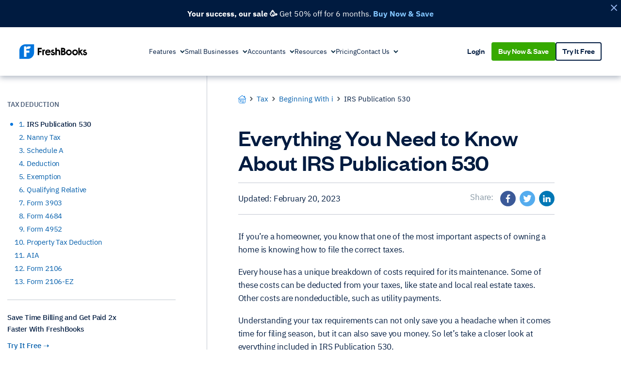

--- FILE ---
content_type: image/svg+xml
request_url: https://www.freshbooks.com/wp-content/themes/freshpress/dist/images/header/nav-close.svg
body_size: -289
content:
<svg width="14" height="14" viewBox="0 0 14 14" fill="none" xmlns="http://www.w3.org/2000/svg">
<path d="M1 1L13 12.9936" stroke="#405470" stroke-width="1.8" stroke-linecap="round" stroke-linejoin="round"/>
<path d="M13 1L1 12.9936" stroke="#405470" stroke-width="1.8" stroke-linecap="round" stroke-linejoin="round"/>
</svg>


--- FILE ---
content_type: image/svg+xml
request_url: https://www.freshbooks.com/wp-content/uploads/product-tour-logo.svg
body_size: 146
content:
<?xml version="1.0" encoding="UTF-8"?> <svg xmlns="http://www.w3.org/2000/svg" xmlns:xlink="http://www.w3.org/1999/xlink" width="628px" height="629px" viewBox="0 0 628 629" version="1.1"><title>Group 26</title><g id="product-tour" stroke="none" stroke-width="1" fill="none" fill-rule="evenodd" fill-opacity="0.5"><g id="Group-3" fill="#003A73"><path d="M627.24674,0.274419169 L627.24674,316.551264 C627.24674,546.170275 523.53971,628.4947 327.055733,628.4947 L327.055733,628.4947 L-0.00206033636,628.4947 L-0.00206033636,327.033983 C-0.00206033636,97.4149715 103.715272,0.274419169 300.199249,0.274419169 L300.199249,0.274419169 L627.24674,0.274419169 Z M299.404595,91 L197,91 L197,541 L300.043915,541 L300.043915,361.760441 L425,361.760441 L425,274.680619 L299.404595,274.680619 L299.404595,91 Z M479,91 L386.249742,91 C338.623726,91 300,129.334402 300,176.62639 L300,199 L392.750258,199 C440.376274,199 479,160.665598 479,113.37361 L479,91 Z" id="Combined-Shape"></path></g></g></svg> 

--- FILE ---
content_type: image/svg+xml
request_url: https://www.freshbooks.com/wp-content/themes/freshpress/dist/images/icons/icon-freshbooks-mobile-app.76518ee5.svg
body_size: 62
content:
<?xml version="1.0" encoding="UTF-8"?>
<svg width="122px" height="119px" viewBox="0 0 122 119" version="1.1" xmlns="http://www.w3.org/2000/svg" xmlns:xlink="http://www.w3.org/1999/xlink">
    <title>120x120-app-icon</title>
    <g id="Page-1" stroke="none" stroke-width="1" fill="none" fill-rule="evenodd">
        <g id="120x120-app-icon">
            <rect id="Rectangle" fill="#0075DD" x="0" y="0" width="122" height="119" rx="20"></rect>
            <path d="M78.9598635,36.7778636 C78.9598635,42.274317 74.5040137,46.7240677 69.0135895,46.7240677 L58.3336072,46.7240677 L58.3336072,55.2594986 L72.7397762,55.2594986 L72.7397762,65.2517171 L58.4049049,65.2517171 L58.4049049,85.8211953 L46.5927565,85.8211953 L46.5927565,34.1788047 L58.3336072,34.1788047 L58.3336072,43.5435073 C58.6324505,38.3201067 62.9659314,34.1788047 68.2601605,34.1788047 L78.9598635,34.1788047 L78.9598635,36.7778636 Z M54.354592,24 C37.5910499,24 24,37.5919657 24,54.359941 L24,96 L65.6403514,96 C82.4079388,96 96,82.4080343 96,65.6456212 L96,24 L54.354592,24 Z" id="Fill-1" fill="#FFFFFF"></path>
        </g>
    </g>
</svg>

--- FILE ---
content_type: image/svg+xml
request_url: https://www.freshbooks.com/wp-content/themes/freshpress/dist/images/icons/arrow-right-midnight.e7cbd64c.svg
body_size: -208
content:
<svg width="16" height="16" viewBox="0 0 16 16" fill="none" xmlns="http://www.w3.org/2000/svg">
<path d="M4.86201 2.19526C5.12236 1.93491 5.54447 1.93491 5.80482 2.19526L11.1382 7.5286C11.3985 7.78895 11.3985 8.21106 11.1382 8.4714L5.80482 13.8047C5.54447 14.0651 5.12236 14.0651 4.86201 13.8047C4.60166 13.5444 4.60166 13.1223 4.86201 12.8619L9.72394 8L4.86201 3.13807C4.60166 2.87772 4.60166 2.45561 4.86201 2.19526Z" fill="#001B40"/>
</svg>


--- FILE ---
content_type: image/svg+xml
request_url: https://www.freshbooks.com/wp-content/themes/freshpress/dist/images/icons/icon-share-linkedin.319758d3.svg
body_size: -81
content:
<svg xmlns="http://www.w3.org/2000/svg" id="Layer_1" viewBox="0 0 96 96" width="34" height="34"><style>.st0{fill:#0077b5}.st1{fill:#FFF}</style><foreignObject requiredExtensions="//ns.adobe.com/AdobeIllustrator/10.0/" x="0" y="0" width="1" height="1"/><circle class="st0" cx="48" cy="48" r="47.8"/><path class="st1" d="M34.9 69.7h-9.2V40.2h9.2v29.5zm-5-33.2c-3.4 0-5.6-2.2-5.6-5.2s2.2-5.2 5.6-5.2 5.6 2.2 5.6 5.2-2 5.2-5.6 5.2zm41.8 33.2H61.1V54.4c0-4-1.6-6.8-5.2-6.8-2.8 0-4.2 1.8-5 3.6-.2.6-.2 1.6-.2 2.4v15.9H40.4s.2-27.1 0-29.5h10.3v4.6c.6-2 4-5 9.2-5 6.6 0 11.7 4.2 11.7 13.3v16.8z"/></svg>

--- FILE ---
content_type: image/svg+xml
request_url: https://www.freshbooks.com/wp-content/themes/freshpress/dist/images/icons/icon-share-facebook.c71c8503.svg
body_size: -217
content:
<svg xmlns="http://www.w3.org/2000/svg" id="Layer_1" viewBox="0 0 96 96" width="34" height="34"><style>.st0{fill:#3b5998}.st1{fill:#FFF}</style><foreignObject requiredExtensions="//ns.adobe.com/AdobeIllustrator/10.0/" x="0" y="0" width="1" height="1"/><circle class="st0" cx="48" cy="48" r="47.8"/><path class="st1" d="M52 73.3V50.2h7.8l1.2-9h-9v-5.8c0-2.6.8-4.4 4.4-4.4h4.8v-8c-.8-.2-3.6-.4-7-.4-6.8 0-11.5 4.2-11.5 11.9v6.6h-7.8v9h7.8v23.1H52z"/></svg>

--- FILE ---
content_type: application/javascript; charset=UTF-8
request_url: https://dev.visualwebsiteoptimizer.com/j.php?a=818414&u=https%3A%2F%2Fwww.freshbooks.com%2Fglossary%2Ftax%2Firs-publication-530&vn=2
body_size: 9992
content:
(function(){function _vwo_err(e){function gE(e,a){return"https://dev.visualwebsiteoptimizer.com/ee.gif?a=818414&s=j.php&_cu="+encodeURIComponent(window.location.href)+"&e="+encodeURIComponent(e&&e.message&&e.message.substring(0,1e3)+"&vn=")+(e&&e.code?"&code="+e.code:"")+(e&&e.type?"&type="+e.type:"")+(e&&e.status?"&status="+e.status:"")+(a||"")}var vwo_e=gE(e);try{typeof navigator.sendBeacon==="function"?navigator.sendBeacon(vwo_e):(new Image).src=vwo_e}catch(err){}}try{var extE=0,prevMode=false;window._VWO_Jphp_StartTime = (window.performance && typeof window.performance.now === 'function' ? window.performance.now() : new Date().getTime());;(function(){ try {window._vwoCc = {enableLoader : true}} catch(e){ } })();(function(){window._VWO=window._VWO||{};var aC=window._vwo_code;if(typeof aC==='undefined'){window._vwo_mt='dupCode';return;}if(window._VWO.sCL){window._vwo_mt='dupCode';window._VWO.sCDD=true;try{if(aC){clearTimeout(window._vwo_settings_timer);var h=document.querySelectorAll('#_vis_opt_path_hides');var x=h[h.length>1?1:0];x&&x.remove();}}catch(e){}return;}window._VWO.sCL=true;;window._vwo_mt="live";var localPreviewObject={};var previewKey="_vis_preview_"+818414;var wL=window.location;;try{localPreviewObject[previewKey]=window.localStorage.getItem(previewKey);JSON.parse(localPreviewObject[previewKey])}catch(e){localPreviewObject[previewKey]=""}try{window._vwo_tm="";var getMode=function(e){var n;if(window.name.indexOf(e)>-1){n=window.name}else{n=wL.search.match("_vwo_m=([^&]*)");n=n&&atob(decodeURIComponent(n[1]))}return n&&JSON.parse(n)};var ccMode=getMode("_vwo_cc");if(window.name.indexOf("_vis_heatmap")>-1||window.name.indexOf("_vis_editor")>-1||ccMode||window.name.indexOf("_vis_preview")>-1){try{if(ccMode){window._vwo_mt=decodeURIComponent(wL.search.match("_vwo_m=([^&]*)")[1])}else if(window.name&&JSON.parse(window.name)){window._vwo_mt=window.name}}catch(e){if(window._vwo_tm)window._vwo_mt=window._vwo_tm}}else if(window._vwo_tm.length){window._vwo_mt=window._vwo_tm}else if(location.href.indexOf("_vis_opt_preview_combination")!==-1&&location.href.indexOf("_vis_test_id")!==-1){window._vwo_mt="sharedPreview"}else if(localPreviewObject[previewKey]){window._vwo_mt=JSON.stringify(localPreviewObject)}if(window._vwo_mt!=="live"){if(typeof extE!=="undefined"){extE=1}if(!getMode("_vwo_cc")){_vwo_code.load('https://dev.visualwebsiteoptimizer.com/j.php?mode=' + encodeURIComponent(window._vwo_mt) + '&a=818414&f=1&u=' + encodeURIComponent(window._vis_opt_url||document.URL)+'&eventArch=true', { sL: window._vwo_code.sL }); if(window._vwo_code.sL) { prevMode = true; }}else{(function(){window._vwo_code&&window._vwo_code.finish();_vwo_ccc={u:"/j.php?a=818414&u=https%3A%2F%2Fwww.freshbooks.com%2Fglossary%2Ftax%2Firs-publication-530&vn=2"};var s=document.createElement("script");s.src="https://app.vwo.com/visitor-behavior-analysis/dist/codechecker/cc.min.js?r="+Math.random();document.head.appendChild(s)})()}}}catch(e){var vwo_e=new Image;vwo_e.src="https://dev.visualwebsiteoptimizer.com/ee.gif?s=mode_det&e="+encodeURIComponent(e&&e.stack&&e.stack.substring(0,1e3)+"&vn=");aC&&window._vwo_code.finish()}})();
;;window._vwo_cookieDomain="freshbooks.com";;;_vwo_surveyAssetsBaseUrl="https://cdn.visualwebsiteoptimizer.com/";;if(prevMode){return}if(window._vwo_mt === "live"){window.VWO=window.VWO||[];window._vwo_acc_id=818414;window.VWO._=window.VWO._||{};;;window.VWO.visUuid="DB2C336C96662D29BADC9B60A8F1BD739|057b383eff1a2ea2770a4cf480e96a76";
;_vwo_code.sT=_vwo_code.finished();(function(c,a,e,d,b,z,g){if(window.VWO._&&window.VWO._.isBot)return;const cookiePrefix=window._vwoCc&&window._vwoCc.cookiePrefix||"";function f(a,b,d){var cookieName=cookiePrefix+a;e.cookie=cookieName+"="+b+"; expires="+new Date(864e5*d+ +new Date).toGMTString()+"; domain="+g+"; path=/"}const escapedCookieName=(cookiePrefix+"_vwo_uuid_v2").replace(/([.*+?^${}()|[\]\\])/g,"\\$1");const regex=new RegExp("(^|;\\s*)"+escapedCookieName+"=([^;]*)");const match=e.cookie.match(regex);-1==e.cookie.indexOf("_vis_opt_out")&&-1==d.location.href.indexOf("vwo_opt_out=1")&&(a=match?decodeURIComponent(match[2]):a,a=a.split("|"),b=new Image,g=window._vis_opt_domain||c||d.location.hostname.replace(/^www\./,""),b.src="https://dev.visualwebsiteoptimizer.com/v.gif?cd="+(window._vis_opt_cookieDays||0)+"&a=818414&d="+encodeURIComponent(d.location.hostname.replace(/^www\./,"") || c)+"&u="+a[0]+"&h="+a[1]+"&t="+z,d.vwo_iehack_queue=[b],f("_vwo_uuid_v2",a.join("|"),366))})("freshbooks.com",window.VWO.visUuid,document,window,0,_vwo_code.sT);
;clearTimeout(window._vwo_settings_timer);window._vwo_settings_timer=null;VWO.load_co=function(a,opts={}){var b=document.createElement('script');b.src=a;b.crossOrigin='anonymous';b.type='text/javascript';b.fetchPriority='high';opts.defer&&(b.defer=!0);b.innerText;b.onerror=function(){if(gcpfb(a,VWO.load_co)){return;}_vwo_code.finish();(new Image()).src='https://dev.visualwebsiteoptimizer.com/ee.gif?a=818414&s=j.php&e=loading_failure:'+a;};document.getElementsByTagName('head')[0].appendChild(b);};
;;;;var vwoCode=window._vwo_code;if(vwoCode.filterConfig&&vwoCode.filterConfig.filterTime==="balanced"){vwoCode.removeLoaderAndOverlay()}var vwo_CIF=false;var UAP=false;;;var _vwo_style=document.getElementById('_vis_opt_path_hides'),_vwo_css=(vwoCode.hide_element_style?vwoCode.hide_element_style():'{opacity:0 !important;filter:alpha(opacity=0) !important;background:none !important;transition:none !important;}')+':root {--vwo-el-opacity:0 !important;--vwo-el-filter:alpha(opacity=0) !important;--vwo-el-bg:none !important;--vwo-el-ts:none !important;}',_vwo_text="" + _vwo_css;if (_vwo_style) { var e = _vwo_style.classList.contains("_vis_hide_layer") && _vwo_style; if (UAP && !UAP() && vwo_CIF && !vwo_CIF()) { e ? e.parentNode.removeChild(e) : _vwo_style.parentNode.removeChild(_vwo_style) } else { if (e) { var t = _vwo_style = document.createElement("style"), o = document.getElementsByTagName("head")[0], s = document.querySelector("#vwoCode"); t.setAttribute("id", "_vis_opt_path_hides"), s && t.setAttribute("nonce", s.nonce), t.setAttribute("type", "text/css"), o.appendChild(t) } if (_vwo_style.styleSheet) _vwo_style.styleSheet.cssText = _vwo_text; else { var l = document.createTextNode(_vwo_text); _vwo_style.appendChild(l) } e ? e.parentNode.removeChild(e) : _vwo_style.removeChild(_vwo_style.childNodes[0])}};window.VWO.ssMeta = { enabled: 0, noSS: 0 };;;VWO._=VWO._||{};window._vwo_clicks=10;VWO._.allSettings=(function(){return{dataStore:{campaigns:{171:{"version":4,"ep":1759918163000,"clickmap":0,"globalCode":[],"type":"VISUAL_AB","status":"RUNNING","pc_traffic":100,"name":"MAP-20359 - Canada VP\u2019s on Sitewide Nav","manual":false,"urlRegex":"","exclude_url":"||||","multiple_domains":0,"segment_code":"true","ss":null,"ibe":0,"muts":{"post":{"enabled":true,"refresh":true}},"sections":{"1":{"path":"","variations":{"1":[],"2":[{"tag":"C_818414_171_1_2_0","xpath":"HEAD","rtag":"R_818414_171_1_2_0"}]},"segment":{"1":1,"2":1},"globalWidgetSnippetIds":{"1":[],"2":[]},"variation_names":{"1":"Control","2":"Variation-1---New-CA-Icon-SW-Nav"},"triggers":[]}},"varSegAllowed":false,"combs":{"1":0.5,"2":0.5},"comb_n":{"1":"Control","2":"Variation-1---New-CA-Icon-SW-Nav"},"goals":{"1":{"type":"CUSTOM_GOAL","identifier":"gtm.smux.paywall.upgradeSuccess","mca":false},"2":{"type":"CUSTOM_GOAL","identifier":"gtm.smux.account.signup","mca":false},"3":{"type":"CUSTOM_GOAL","identifier":"gtm.ga_event","mca":false},"4":{"type":"CUSTOM_GOAL","identifier":"gtm.smux.paywall.addOns","mca":false},"5":{"type":"CUSTOM_GOAL","identifier":"gtm.smux.paywall.reviewAndPay","mca":false},"6":{"type":"CUSTOM_GOAL","identifier":"gtm.smux.paywall.addOns","mca":false},"7":{"type":"CUSTOM_GOAL","identifier":"directBuyVwo","mca":false},"8":{"url":"#promoTopBar","type":"CUSTOM_GOAL","identifier":"vwo_dom_click","mca":false},"9":{"url":"header img.scrolled--hidden, header img.scrolled--visible","type":"CUSTOM_GOAL","identifier":"vwo_dom_click","mca":false},"10":{"url":"header [aria-label=\"Buy Now & Save button\"]","type":"CUSTOM_GOAL","identifier":"vwo_dom_click","mca":false},"11":{"url":"header [aria-label=\"Try It Free button\"]","type":"CUSTOM_GOAL","identifier":"vwo_dom_click","mca":false},"12":{"url":".hero-block a","type":"CUSTOM_GOAL","identifier":"vwo_dom_click","mca":false},"13":{"url":"header nav li","type":"CUSTOM_GOAL","identifier":"vwo_dom_click","mca":false},"14":{"type":"CUSTOM_GOAL","identifier":"vwo_dom_click","mca":false},"15":{"type":"CUSTOM_GOAL","identifier":"vwo_dom_click","mca":false}},"pgre":true,"ps":false,"metrics":[{"id":1,"type":"m","metricId":488756},{"id":2,"type":"m","metricId":488762},{"id":3,"type":"m","metricId":1197649},{"id":4,"type":"m","metricId":488759},{"id":5,"type":"m","metricId":505977},{"id":6,"type":"m","metricId":505974},{"id":7,"type":"m","metricId":471278},{"id":8,"type":"m","metricId":1929872},{"id":9,"type":"m","metricId":1929878},{"id":10,"type":"m","metricId":1929881},{"id":11,"type":"m","metricId":1929884},{"id":12,"type":"m","metricId":1929887},{"id":13,"type":"m","metricId":1929890},{"id":14,"type":"m","metricId":1929893},{"id":15,"type":"m","metricId":1929899}],"cEV":1,"id":171,"pg_config":["2935868"],"triggers":[19965248],"mt":{"1":"4409472","2":"4235489","3":"10756462","4":"4927159","5":"4451508","6":"4451505","7":"4029497","8":"19965251","9":"19965254","10":"19965257","11":"19965260","12":"19965263","13":"19965266","14":"19965269","15":"19965272"}}},changeSets:{},plugins:{"UA":{"os":"MacOS","ps":"desktop:false:Mac OS X:10.15.7:ClaudeBot:1:Spider","dt":"spider","br":"Other","de":"Other"},"LIBINFO":{"HEATMAP_HELPER":{"HASH":"6f85ea92da999cabb8660d1d230479babr"},"TRACK":{"HASH":"a2e2555ead1e544e337c4a52cd0af5cfbr","LIB_SUFFIX":""},"OPA":{"PATH":"\/4.0","HASH":"0879f10ed89d6f18138d1cb38375125cbr"},"SURVEY_HTML":{"HASH":"d9a8dfc49c209cefbba06c308aa7110fbr"},"WORKER":{"HASH":"70faafffa0475802f5ee03ca5ff74179br"},"SURVEY":{"HASH":"3c8571834029475393f2f55f3485a736br"},"SURVEY_DEBUG_EVENTS":{"HASH":"c22da97fa0e76b3a58410e5a2085dd61br"},"DEBUGGER_UI":{"HASH":"0c67dec46dc20ebfe2e11703dbd52212br"},"EVAD":{"HASH":"","LIB_SUFFIX":""}},"GEO":{"c":"Columbus","cEU":"","r":"OH","vn":"geoip2","rn":"Ohio","cn":"United States","cc":"US","conC":"NA"},"IP":"18.217.95.22","PIICONFIG":false,"ACCTZ":"America\/Detroit","DACDNCONFIG":{"SPAR":false,"SD":{"UTC":0,"IT":0},"SST":false,"CSHS":false,"BSECJ":false,"UCP":false,"FB":false,"CKLV":false,"DT":{"TC":"function(){ return _vwo_t.cm('eO','js',VWO._.dtc.ctId); };","SEGMENTCODE":"function(){ return _vwo_s().f_e(_vwo_s().dt(),'mobile') };","DELAYAFTERTRIGGER":1000,"DEVICE":"mobile"},"CINSTJS":false,"DNDOFST":1000,"jsConfig":{"cRecJS":"","hC":10,"dtd":"1000","dtdfd":"","ast":1,"earc":1,"sampApm":"","mrp":20,"it":"","uct":"","eavr":"0","m360":1,"cFSA":true,"dt":"mobile","fsLogRule":"","spa":"0","cInstJS":"","ipWhitelist":""},"eNC":false,"debugEvt":false,"DLRE":false,"AST":true,"DONT_IOS":false,"CJ":false,"RDBG":false,"CRECJS":false,"SPA":true,"SCC":"{\"cache\":0}","PRTHD":false,"IAF":false}},vwoData:{"gC":[{"t":1,"c":[24,23,26,31,33,37,38],"et":1,"id":1},{"wt":{"166":50,"168":50},"et":2,"t":1,"c":[166,168],"id":2}]},crossDomain:{},integrations:{},events:{"vwo_quickBack":{},"vwo_cursorThrashed":{},"vwo_errorOnPage":{},"vwo_appTerminated":{},"vwo_appComesInForeground":{},"vwo_doubleTap":{},"vwo_performance":{},"vwo_repeatedHovered":{},"vwo_selection":{},"vwo_pageRefreshed":{},"vwo_surveyAttempted":{},"vwo_surveyCompleted":{},"vwo_surveyQuestionAttempted":{},"vwo_pageUnload":{},"vwo_orientationChanged":{},"vwo_networkChanged":{},"vwo_zoom":{},"vwo_longPress":{},"vwo_scroll":{},"vwo_singleTap":{},"vwo_appCrashed":{},"vwo_survey_submit":{},"vwo_survey_display":{},"vwo_survey_complete":{},"vwo_goalVisit":{"nS":["expId"]},"vwo_survey_attempt":{},"vwo_surveyQuestionSubmitted":{},"vwo_revenue":{},"vwo_customTrigger":{},"vwo_fmeSdkInit":{},"vwo_timer":{"nS":["timeSpent"]},"vwo_repeatedScrolled":{},"vwo_tabOut":{},"vwo_tabIn":{},"vwo_variationShown":{},"vwo_conversion":{},"vwo_copy":{},"vwo_dom_click":{"nS":["target.innerText","target"]},"vwo_leaveIntent":{},"vwo_dom_scroll":{"nS":["pxBottom","bottom","top","pxTop"]},"vwo_recommendation_block_shown":{},"vwo_pageView":{},"vwo_vA":{},"gtm.ga_event":{},"vwo_survey_reachedThankyou":{},"vwo_surveyQuestionDisplayed":{},"vwo_customConversion":{},"vwo_surveyDisplayed":{},"vwo_surveyClosed":{},"vwo_survey_close":{},"vwo_screenViewed":{},"vwo_sessionSync":{},"vwo_page_session_count":{},"gtm.applesso.signup.triggered":{},"gtm.googlesso.signup.triggered":{},"vwo_log":{},"stepPlanRecommendationPb-Premium":{},"vwo_sdkDebug":{},"stepPlanRecommendationPb-Lite":{},"vwo_fling":{},"step4-FeaturesSelections":{},"step3-HowMuchAreYouInvoicing":{},"step2-HowManyClientsPb":{},"vwo_appNotResponding":{},"gtm.smux.paywall.reviewAndPay":{},"gtm.smux.paywall.selectPlan":{},"gtm.smux.paywall.addOns":{},"gtm.smux.paywall.upgradeSuccess":{},"directBuyVwo":{},"gtm.smux.account.signup":{},"buynowButton":{},"vwo_survey_questionShown":{},"vwo_survey_questionAttempted":{},"step5-PlanRecommendation":{},"vwo_trackGoalVisited":{},"vwo_newSessionCreated":{},"vwo_syncVisitorProp":{},"vwo_survey_surveyCompleted":{},"vwo_dom_submit":{},"vwo_rC":{},"vwo_analyzeHeatmap":{},"vwo_analyzeRecording":{},"vwo_debugLogs":{},"vwo_analyzeForm":{},"stepPlanRecommendationPb-Select":{},"stepPlanRecommendationPb-Plus":{},"vwo_surveyExtraData":{},"vwo_appGoesInBackground":{},"vwo_appLaunched":{},"vwo_autoCapture":{},"step1-PlanBuilderStart":{},"gtm.click":{},"vwo_mouseout":{},"vwo_sdkUsageStats":{}},visitorProps:{},uuid:"DB2C336C96662D29BADC9B60A8F1BD739",syV:{},syE:{},cSE:{},CIF:false,syncEvent:"sessionCreated",syncAttr:"sessionCreated"},sCIds:{},oCids:{},triggers:{"19965266":{"cnds":[{"id":1000,"event":"vwo_dom_click","filters":[["event.target","sel","header nav li"]]}],"dslv":2},"4451505":{"cnds":[{"id":1000,"event":"gtm.smux.paywall.addOns","filters":[]}],"dslv":2},"19965248":{"cnds":["a",{"event":"vwo_mutationObserved","id":2},{"event":"vwo_notRedirecting","id":4,"filters":[]},{"event":"vwo_visibilityTriggered","id":5,"filters":[]},{"id":1000,"event":"vwo_pageView","filters":[]},{"id":1002,"event":"vwo_pageView","filters":[]}],"dslv":2},"4029497":{"cnds":[{"id":1000,"event":"directBuyVwo","filters":[]}],"dslv":2},"19965251":{"cnds":[{"id":1000,"event":"vwo_dom_click","filters":[["event.target","sel","#promoTopBar"]]}],"dslv":2},"5":{"cnds":[{"event":"vwo_postInit","id":101}]},"19965254":{"cnds":[{"id":1000,"event":"vwo_dom_click","filters":[["event.target","sel","header img.scrolled--hidden, header img.scrolled--visible"]]}],"dslv":2},"9":{"cnds":[{"event":"vwo_groupCampTriggered","id":105}]},"4409472":{"cnds":[{"id":1000,"event":"gtm.smux.paywall.upgradeSuccess","filters":[]}],"dslv":2},"2":{"cnds":[{"event":"vwo_variationShown","id":100}]},"19965269":{"cnds":[{"id":1000,"event":"vwo_dom_click","filters":[["event.targetUrl","pgc","2935859"]]}],"dslv":2},"19965263":{"cnds":[{"id":1000,"event":"vwo_dom_click","filters":[["event.target","sel",".hero-block a"]]}],"dslv":2},"4235489":{"cnds":[{"id":1000,"event":"gtm.smux.account.signup","filters":[]}],"dslv":2},"4451508":{"cnds":[{"id":1000,"event":"gtm.smux.paywall.reviewAndPay","filters":[]}],"dslv":2},"19965272":{"cnds":[{"id":1000,"event":"vwo_dom_click","filters":[["event.targetUrl","pgc","2935862"]]}],"dslv":2},"8":{"cnds":[{"event":"vwo_pageView","id":102}]},"10756462":{"cnds":[{"id":1000,"event":"gtm.ga_event","filters":[]}],"dslv":2},"19965260":{"cnds":[{"id":1000,"event":"vwo_dom_click","filters":[["event.target","sel","header [aria-label=\"Try It Free button\"]"]]}],"dslv":2},"75":{"cnds":[{"event":"vwo_urlChange","id":99}]},"19965257":{"cnds":[{"id":1000,"event":"vwo_dom_click","filters":[["event.target","sel","header [aria-label=\"Buy Now & Save button\"]"]]}],"dslv":2},"4927159":{"cnds":[{"id":1000,"event":"gtm.smux.paywall.addOns","filters":[]}],"dslv":2}},tags:{},rules:[{"tags":[{"id":"metric","data":{"type":"m","campaigns":[{"c":171,"g":15}]},"metricId":1929899}],"triggers":["19965272"]},{"tags":[{"id":"metric","data":{"type":"m","campaigns":[{"c":171,"g":14}]},"metricId":1929893}],"triggers":["19965269"]},{"tags":[{"id":"metric","data":{"type":"m","campaigns":[{"c":171,"g":13}]},"metricId":1929890}],"triggers":["19965266"]},{"tags":[{"id":"metric","data":{"type":"m","campaigns":[{"c":171,"g":5}]},"metricId":505977}],"triggers":["4451508"]},{"tags":[{"id":"metric","data":{"type":"m","campaigns":[{"c":171,"g":12}]},"metricId":1929887}],"triggers":["19965263"]},{"tags":[{"id":"metric","data":{"type":"m","campaigns":[{"c":171,"g":11}]},"metricId":1929884}],"triggers":["19965260"]},{"tags":[{"id":"metric","data":{"type":"m","campaigns":[{"c":171,"g":10}]},"metricId":1929881}],"triggers":["19965257"]},{"tags":[{"id":"metric","data":{"type":"m","campaigns":[{"c":171,"g":6}]},"metricId":505974}],"triggers":["4451505"]},{"tags":[{"priority":4,"data":"campaigns.171","id":"runCampaign"}],"triggers":["19965248"]},{"tags":[{"id":"metric","data":{"type":"m","campaigns":[{"c":171,"g":9}]},"metricId":1929878}],"triggers":["19965254"]},{"tags":[{"id":"metric","data":{"type":"m","campaigns":[{"c":171,"g":8}]},"metricId":1929872}],"triggers":["19965251"]},{"tags":[{"id":"metric","data":{"type":"m","campaigns":[{"c":171,"g":7}]},"metricId":471278}],"triggers":["4029497"]},{"tags":[{"id":"metric","data":{"type":"m","campaigns":[{"c":171,"g":2}]},"metricId":488762}],"triggers":["4235489"]},{"tags":[{"id":"metric","data":{"type":"m","campaigns":[{"c":171,"g":1}]},"metricId":488756}],"triggers":["4409472"]},{"tags":[{"id":"metric","data":{"type":"m","campaigns":[{"c":171,"g":3}]},"metricId":1197649}],"triggers":["10756462"]},{"tags":[{"id":"metric","data":{"type":"m","campaigns":[{"c":171,"g":4}]},"metricId":488759}],"triggers":["4927159"]},{"tags":[{"priority":3,"id":"prePostMutation"},{"priority":2,"id":"groupCampaigns"}],"triggers":["8"]},{"tags":[{"priority":2,"id":"visibilityService"}],"triggers":["9"]},{"tags":[{"id":"runTestCampaign"}],"triggers":["2"]},{"tags":[{"id":"urlChange"}],"triggers":["75"]},{"tags":[{"id":"checkEnvironment"}],"triggers":["5"]}],pages:{"ec":[{"2935865":{"inc":["o",["url","urlReg","(?i).*"]]}},{"2935859":{"inc":["o",["url","urlReg","(?i)^https?\\:\\\/\\\/(w{3}\\.)?freshbooks\\.com\\\/en\\-ca\\\/pricing\\\/?(?:[\\?#].*)?$"]]}},{"2935862":{"inc":["o",["url","urlReg","(?i)^https?\\:\\\/\\\/(w{3}\\.)?freshbooks\\.com\\\/en\\-ca\\\/signup\\\/?(?:[\\?#].*)?$"]]}}]},pagesEval:{"ec":[2935865]},stags:{},domPath:{}}})();
;;var commonWrapper=function(argument){if(!argument){argument={valuesGetter:function(){return{}},valuesSetter:function(){},verifyData:function(){return{}}}}var getVisitorUuid=function(){if(window._vwo_acc_id>=1037725){return window.VWO&&window.VWO.get("visitor.id")}else{return window.VWO._&&window.VWO._.cookies&&window.VWO._.cookies.get("_vwo_uuid")}};var pollInterval=100;var timeout=6e4;return function(){var accountIntegrationSettings={};var _interval=null;function waitForAnalyticsVariables(){try{accountIntegrationSettings=argument.valuesGetter();accountIntegrationSettings.visitorUuid=getVisitorUuid()}catch(error){accountIntegrationSettings=undefined}if(accountIntegrationSettings&&argument.verifyData(accountIntegrationSettings)){argument.valuesSetter(accountIntegrationSettings);return 1}return 0}var currentTime=0;_interval=setInterval((function(){currentTime=currentTime||performance.now();var result=waitForAnalyticsVariables();if(result||performance.now()-currentTime>=timeout){clearInterval(_interval)}}),pollInterval)}};
        commonWrapper({valuesGetter:function(){return {"ga4s":0}},valuesSetter:function(data){var singleCall=data["ga4s"]||0;if(singleCall){window.sessionStorage.setItem("vwo-ga4-singlecall",true)}var ga4_device_id="";if(typeof window.VWO._.cookies!=="undefined"){ga4_device_id=window.VWO._.cookies.get("_ga")||""}if(ga4_device_id){window.vwo_ga4_uuid=ga4_device_id.split(".").slice(-2).join(".")}},verifyData:function(data){if(typeof window.VWO._.cookies!=="undefined"){return window.VWO._.cookies.get("_ga")||""}else{return false}}})();
        var pushBasedCommonWrapper=function(argument){var firedCamp={};if(!argument){argument={integrationName:"",getExperimentList:function(){},accountSettings:function(){},pushData:function(){}}}return function(){window.VWO=window.VWO||[];var getVisitorUuid=function(){if(window._vwo_acc_id>=1037725){return window.VWO&&window.VWO.get("visitor.id")}else{return window.VWO._&&window.VWO._.cookies&&window.VWO._.cookies.get("_vwo_uuid")}};var sendDebugLogsOld=function(expId,variationId,errorType,user_type,data){try{var errorPayload={f:argument["integrationName"]||"",a:window._vwo_acc_id,url:window.location.href,exp:expId,v:variationId,vwo_uuid:getVisitorUuid(),user_type:user_type};if(errorType=="initIntegrationCallback"){errorPayload["log_type"]="initIntegrationCallback";errorPayload["data"]=JSON.stringify(data||"")}else if(errorType=="timeout"){errorPayload["timeout"]=true}if(window.VWO._.customError){window.VWO._.customError({msg:"integration debug",url:window.location.href,lineno:"",colno:"",source:JSON.stringify(errorPayload)})}}catch(e){window.VWO._.customError&&window.VWO._.customError({msg:"integration debug failed",url:"",lineno:"",colno:"",source:""})}};var sendDebugLogs=function(expId,variationId,errorType,user_type){var eventName="vwo_debugLogs";var eventPayload={};try{eventPayload={intName:argument["integrationName"]||"",varId:variationId,expId:expId,type:errorType,vwo_uuid:getVisitorUuid(),user_type:user_type};if(window.VWO._.event){window.VWO._.event(eventName,eventPayload,{enableLogs:1})}}catch(e){eventPayload={msg:"integration event log failed",url:window.location.href};window.VWO._.event&&window.VWO._.event(eventName,eventPayload)}};var callbackFn=function(data){if(!data)return;var expId=data[1],variationId=data[2],repeated=data[0],singleCall=0,debug=0;var experimentList=argument.getExperimentList();var integrationName=argument["integrationName"]||"vwo";if(typeof argument.accountSettings==="function"){var accountSettings=argument.accountSettings();if(accountSettings){singleCall=accountSettings["singleCall"];debug=accountSettings["debug"]}}if(debug){sendDebugLogs(expId,variationId,"intCallTriggered",repeated);sendDebugLogsOld(expId,variationId,"initIntegrationCallback",repeated)}if(singleCall&&(repeated==="vS"||repeated==="vSS")||firedCamp[expId]){return}window.expList=window.expList||{};var expList=window.expList[integrationName]=window.expList[integrationName]||[];if(expId&&variationId&&["VISUAL_AB","VISUAL","SPLIT_URL"].indexOf(_vwo_exp[expId].type)>-1){if(experimentList.indexOf(+expId)!==-1){firedCamp[expId]=variationId;var visitorUuid=getVisitorUuid();var pollInterval=100;var currentTime=0;var timeout=6e4;var user_type=_vwo_exp[expId].exec?"vwo-retry":"vwo-new";var interval=setInterval((function(){if(expList.indexOf(expId)!==-1){clearInterval(interval);return}currentTime=currentTime||performance.now();var toClearInterval=argument.pushData(expId,variationId,visitorUuid);if(debug&&toClearInterval){sendDebugLogsOld(expId,variationId,"",user_type);sendDebugLogs(expId,variationId,"intDataPushed",user_type)}var isTimeout=performance.now()-currentTime>=timeout;if(isTimeout&&debug){sendDebugLogsOld(expId,variationId,"timeout",user_type);sendDebugLogs(expId,variationId,"intTimeout",user_type)}if(toClearInterval||isTimeout){clearInterval(interval)}if(toClearInterval){window.expList[integrationName].push(expId)}}),pollInterval||100)}}};window.VWO.push(["onVariationApplied",callbackFn]);window.VWO.push(["onVariationShownSent",callbackFn])}};
    var surveyDataCommonWrapper=function(argument){window._vwoFiredSurveyEvents=window._vwoFiredSurveyEvents||{};if(!argument){argument={getCampaignList:function(){return[]},surveyStatusChange:function(){},answerSubmitted:function(){}}}return function(){window.VWO=window.VWO||[];function getValuesFromAnswers(answers){return answers.map((function(ans){return ans.value}))}function generateHash(str){var hash=0;for(var i=0;i<str.length;i++){hash=(hash<<5)-hash+str.charCodeAt(i);hash|=0}return hash}function getEventKey(data,status){if(status==="surveySubmitted"){var values=getValuesFromAnswers(data.answers).join("|");return generateHash(data.surveyId+"_"+data.questionText+"_"+values)}else{return data.surveyId+"_"+status}}function commonSurveyCallback(data,callback,surveyStatus){if(!data)return;var surveyId=data.surveyId;var campaignList=argument.getCampaignList();if(surveyId&&campaignList.indexOf(+surveyId)!==-1){var eventKey=getEventKey(data,surveyStatus);if(window._vwoFiredSurveyEvents[eventKey])return;window._vwoFiredSurveyEvents[eventKey]=true;var surveyData={accountId:data.accountId,surveyId:data.surveyId,uuid:data.uuid};if(surveyStatus==="surveySubmitted"){Object.assign(surveyData,{questionType:data.questionType,questionText:data.questionText,answers:data.answers,answersValue:getValuesFromAnswers(data.answers),skipped:data.skipped})}var pollInterval=100;var currentTime=0;var timeout=6e4;var interval=setInterval((function(){currentTime=currentTime||performance.now();var done=callback(surveyId,surveyStatus,surveyData);var expired=performance.now()-currentTime>=timeout;if(done||expired){window._vwoFiredSurveyEvents[eventKey]=true;clearInterval(interval)}}),pollInterval)}}window.VWO.push(["onSurveyShown",function(data){commonSurveyCallback(data,argument.surveyStatusChange,"surveyShown")}]);window.VWO.push(["onSurveyCompleted",function(data){commonSurveyCallback(data,argument.surveyStatusChange,"surveyCompleted")}]);window.VWO.push(["onSurveyAnswerSubmitted",function(data){commonSurveyCallback(data,argument.answerSubmitted,"surveySubmitted")}])}};
    (function(){var VWOOmniTemp={};window.VWOOmni=window.VWOOmni||{};for(var key in VWOOmniTemp)Object.prototype.hasOwnProperty.call(VWOOmniTemp,key)&&(window.VWOOmni[key]=VWOOmniTemp[key]);window._vwoIntegrationsLoaded=1;pushBasedCommonWrapper({integrationName:"GA4",getExperimentList:function(){return [171]},accountSettings:function(){var accountIntegrationSettings={"setupVia":"gtm","dataVariable":"dataLayer","manualSetup":true};if(accountIntegrationSettings["debugType"]=="ga4"&&accountIntegrationSettings["debug"]){accountIntegrationSettings["debug"]=1}else{accountIntegrationSettings["debug"]=0}return accountIntegrationSettings},pushData:function(expId,variationId){var accountIntegrationSettings={"setupVia":"gtm","dataVariable":"dataLayer","manualSetup":true};var ga4Setup=accountIntegrationSettings["setupVia"]||"gtag";if(typeof window.gtag!=="undefined"&&ga4Setup=="gtag"){window.gtag("event","VWO",{vwo_campaign_name:window._vwo_exp[expId].name+":"+expId,vwo_variation_name:window._vwo_exp[expId].comb_n[variationId]+":"+variationId});window.gtag("event","experience_impression",{exp_variant_string:"VWO-"+expId+"-"+variationId});return true}return false}})();pushBasedCommonWrapper({integrationName:"GA4-GTM",getExperimentList:function(){return [171]},accountSettings:function(){var accountIntegrationSettings={"setupVia":"gtm","dataVariable":"dataLayer","manualSetup":true};if(accountIntegrationSettings["debugType"]=="gtm"&&accountIntegrationSettings["debug"]){accountIntegrationSettings["debug"]=1}else{accountIntegrationSettings["debug"]=0}return accountIntegrationSettings},pushData:function(expId,variationId){var accountIntegrationSettings={"setupVia":"gtm","dataVariable":"dataLayer","manualSetup":true};var ga4Setup=accountIntegrationSettings["setupVia"]||"gtm";var dataVariable=accountIntegrationSettings["dataVariable"]||"dataLayer";if(typeof window[dataVariable]!=="undefined"&&ga4Setup=="gtm"){window[dataVariable].push({event:"vwo-data-push-ga4",vwo_exp_variant_string:"VWO-"+expId+"-"+variationId});return true}return false}})();
        pushBasedCommonWrapper({integrationName:"fullstory",getExperimentList:function(){return [171]},accountSettings:function(){return {}},pushData:function(expId,variationId){if(window.FS&&window._vwo_exp[expId]&&window._vwo_exp[expId].comb_n&&window._vwo_exp[expId].comb_n[variationId]){window.FS.event("VWO",{experiment_id_str:expId,experiment_name_str:window._vwo_exp[expId].name,variation_id_str:variationId,variation_name_str:window._vwo_exp[expId].comb_n[variationId]});return true}return false}})();
        ;})();(function(){window.VWO=window.VWO||[];var pollInterval=100;var _vis_data={"FS":{}};var intervalObj={"FS":{}};var analyticsTimerObj={"FS":{}};var experimentListObj={};window.VWO.push(["onVariationApplied",function(data){if(!data){return}var expId=data[1],variationId=data[2];if(expId&&variationId&&["VISUAL_AB","VISUAL","SPLIT_URL"].indexOf(window._vwo_exp[expId].type)>-1){}}])})();;
;var vD=VWO.data||{};VWO.data={content:{"fns":{"list":{"args":{"1":{}},"vn":1}}},as:"r3.visualwebsiteoptimizer.com",dacdnUrl:"https://dev.visualwebsiteoptimizer.com",accountJSInfo:{"noSS":false,"tpc":{},"mrp":20,"rp":30,"ts":1762791728,"pc":{"a":0,"t":0},"gC":[{"c":[24,23,26,31,33,37,38],"t":1,"et":1,"id":1},{"c":[166,168],"t":1,"wt":{"166":50,"168":50},"et":2,"id":2}]}};for(var k in vD){VWO.data[k]=vD[k]};var gcpfb=function(a,loadFunc,status,err,success){function vwoErr() {_vwo_err({message:"Google_Cdn failing for " + a + ". Trying Fallback..",code:"cloudcdnerr",status:status});} if(a.indexOf("/cdn/")!==-1){loadFunc(a.replace("cdn/",""),err,success); vwoErr(); return true;} else if(a.indexOf("/dcdn/")!==-1&&a.indexOf("evad.js") !== -1){loadFunc(a.replace("dcdn/",""),err,success); vwoErr(); return true;}};window.VWO=window.VWO || [];window.VWO._= window.VWO._ || {};window.VWO._.gcpfb=gcpfb;;window._vwoCc = window._vwoCc || {}; if (typeof window._vwoCc.dAM === 'undefined') { window._vwoCc.dAM = 1; };var d={cookie:document.cookie,URL:document.URL,referrer:document.referrer};var w={VWO:{_:{}},location:{href:window.location.href,search:window.location.search},_vwoCc:window._vwoCc};;window._vwo_cdn="https://dev.visualwebsiteoptimizer.com/cdn/";window._vwo_apm_debug_cdn="https://dev.visualwebsiteoptimizer.com/cdn/";window.VWO._.useCdn=true;window.vwo_eT="br";window._VWO=window._VWO||{};window._VWO.fSeg={};window._VWO.dcdnUrl="/dcdn/settings.js";;window.VWO.sTs=1762772087;window._VWO._vis_nc_lib=window._vwo_cdn+"edrv/nc-3adb2b6189d53da09353c214c2495859.br.js";var code = 'var window = ' + JSON.stringify(w) + ', document = ' + JSON.stringify(d) + ',workerUrl ="https://dev.visualwebsiteoptimizer.com/cdn/edrv/worker-99e10b67ec912e033fb50a5b50dfac75.br.js";window.document=document;var gcpfb=function(a,loadFunc){if(a.indexOf("/cdn/")!==-1){loadFunc(a.replace("cdn/",""));var err="https://dev.visualwebsiteoptimizer.com/ee.gif?a=818414&s=j.php&e=Google_Cdn failing for "+a+ " Trying Fallback..&code=cloudcdnerr";fetch(err,{method:"GET"});return true;}};try{ importScripts(workerUrl);}catch(e){gcpfb(workerUrl,importScripts)}';var blob = new Blob([code],{ type: 'application/javascript'}), _vwo_worker_url_jphp = (URL.createObjectURL || window.webkitURL && window.webkitURL.createObjectURL)(blob);try { 
        var CoreWorker = window.VWO.WorkerRef || window.Worker; window.mainThread = { webWorker: new CoreWorker(_vwo_worker_url_jphp)}; } catch (e) { if (e instanceof DOMException && e.code === 18) { e = new Error(e.message); e.code = 'DE_SE_018'; } throw e; };window.vwoChannelFW=new MessageChannel();window.vwoChannelToW=new MessageChannel();window.mainThread.webWorker.postMessage({vwoChannelToW:vwoChannelToW.port1,vwoChannelFW:vwoChannelFW.port2},[vwoChannelToW.port1, vwoChannelFW.port2]);;var _vis_opt_file;var _vis_opt_lib;var check_vn=function f(){try{var[r,n,t]=window.jQuery.fn.jquery.split(".").map(Number);return 2===r||1===r&&(4<n||4===n&&2<=t)}catch(r){return!1}};var uxj=vwoCode.use_existing_jquery&&typeof vwoCode.use_existing_jquery()!=="undefined";var lJy=uxj&&vwoCode.use_existing_jquery()&&check_vn();if(window.VWO._.allSettings.dataStore.previewExtraSettings!=undefined&&window.VWO._.allSettings.dataStore.previewExtraSettings.isSurveyPreviewMode){var surveyHash=window.VWO._.allSettings.dataStore.plugins.LIBINFO.SURVEY_DEBUG_EVENTS.HASH;var param1="evad.js?va=";var param2="&d=debugger_new";var param3="&sp=1&a=818414&sh="+surveyHash;_vis_opt_file=uxj?lJy?param1+"vanj"+param2:param1+"va_gq"+param2:param1+"edrv/va_gq-dd602883291b277cb2de49faf1a3a781.br.js"+param2;_vis_opt_file=_vis_opt_file+param3;_vis_opt_lib="https://dev.visualwebsiteoptimizer.com/dcdn/"+_vis_opt_file}else if(window.VWO._.allSettings.dataStore.mode!=undefined&&window.VWO._.allSettings.dataStore.mode=="PREVIEW"){ var path1 = 'edrv/pd_'; var path2 = window.VWO._.allSettings.dataStore.plugins.LIBINFO.EVAD.HASH + ".js"; ;_vis_opt_file=uxj?lJy?path1+"vanj.js":path1+"va_gq"+path2:path1+"edrv/va_gq-dd602883291b277cb2de49faf1a3a781.br.js"+path2;_vis_opt_lib="https://dev.visualwebsiteoptimizer.com/cdn/"+_vis_opt_file}else{var vaGqFile="edrv/va_gq-dd602883291b277cb2de49faf1a3a781.br.js";_vis_opt_file=uxj?lJy?"edrv/vanj-518d283c3b81060990d5e6906d53dc43.br.js":vaGqFile:"edrv/va_gq-dd602883291b277cb2de49faf1a3a781.br.js";if(_vis_opt_file.indexOf("vanj")>-1&&!check_vn()){_vis_opt_file=vaGqFile}}window._vwo_library_timer=setTimeout((function(){vwoCode.removeLoaderAndOverlay&&vwoCode.removeLoaderAndOverlay();vwoCode.finish()}),vwoCode.library_tolerance&&typeof vwoCode.library_tolerance()!=="undefined"?vwoCode.library_tolerance():2500),_vis_opt_lib=typeof _vis_opt_lib=="undefined"?window._vwo_cdn+_vis_opt_file:_vis_opt_lib;VWO.load_co(_vis_opt_lib);;;}}catch(e){_vwo_code.finish();_vwo_code.removeLoaderAndOverlay&&_vwo_code.removeLoaderAndOverlay();_vwo_err(e);window.VWO.caE=1}})();


--- FILE ---
content_type: image/svg+xml
request_url: https://www.freshbooks.com/wp-content/themes/freshpress/dist/images/icons/icon-list.297a525c.svg
body_size: -356
content:
<svg width="17" height="8" viewBox="0 0 17 8" fill="none" xmlns="http://www.w3.org/2000/svg">
<rect x="4.00146" width="12" height="2" fill="#001B40"/>
<circle cx="1.00146" cy="1" r="1" fill="#001B40"/>
<rect x="4.00146" y="3" width="12" height="2" fill="#001B40"/>
<circle cx="1.00146" cy="4" r="1" fill="#001B40"/>
<rect x="4.00146" y="6" width="8" height="2" fill="#001B40"/>
<circle cx="1.00146" cy="7" r="1" fill="#001B40"/>
</svg>


--- FILE ---
content_type: image/svg+xml
request_url: https://www.freshbooks.com/wp-content/themes/freshpress/dist/images/icons/promo-topbar-close.965a416c.svg
body_size: -197
content:
<svg width="11" height="10" viewBox="0 0 11 10" fill="none" xmlns="http://www.w3.org/2000/svg">
<path d="M2.25844 0.227029C1.96554 -0.0658639 1.49067 -0.065864 1.19778 0.227029C0.904882 0.519923 0.904882 0.994796 1.19778 1.28769L4.91009 5L1.19778 8.71231C0.904882 9.0052 0.904882 9.48008 1.19778 9.77297C1.49067 10.0659 1.96554 10.0659 2.25844 9.77297L5.97075 6.06066L9.68306 9.77297C9.97595 10.0659 10.4508 10.0659 10.7437 9.77297C11.0366 9.48008 11.0366 9.0052 10.7437 8.71231L7.03141 5L10.7437 1.28769C11.0366 0.994797 11.0366 0.519923 10.7437 0.22703C10.4508 -0.0658633 9.97595 -0.065863 9.68306 0.22703L5.97075 3.93934L2.25844 0.227029Z" fill="#97B6ED"/>
</svg>


--- FILE ---
content_type: image/svg+xml
request_url: https://www.freshbooks.com/wp-content/themes/freshpress/dist/images/icons/chevron-grey-large-up.cb965c46.svg
body_size: -293
content:
<svg width="24" height="24" viewBox="0 0 24 24" fill="none" xmlns="http://www.w3.org/2000/svg"><path d="M11.293 7.293a1 1 0 0 1 1.414 0l8 8a1 1 0 0 1-1.414 1.414L12 9.414l-7.293 7.293a1 1 0 0 1-1.414-1.414l8-8z" fill="#576981"/></svg>

--- FILE ---
content_type: image/svg+xml
request_url: https://www.freshbooks.com/wp-content/themes/freshpress/dist/images/logos/freshbooks-logo.svg
body_size: 621
content:
<svg enable-background="new 0 0 155 38" viewBox="0 0 155 38" xmlns="http://www.w3.org/2000/svg"><path d="m9.8 5.9h17.4v25.9h-17.4z" fill="#fff"/><path d="m14.1 2.3c-7.8 0-14.1 6.3-14.1 14.1v19.3h19.3c7.8 0 14.1-6.3 14.1-14.1v-19.3zm11.4 5.9c0 2.6-2.1 4.6-4.6 4.6h-5v4h6.7v4.6h-6.6v9.6h-5.5v-24h5.4v4.3c.2-2.4 2.2-4.3 4.6-4.3h5z" fill="#0075dd"/><path d="m52.2 14.6v12.5h3.3v-6.8c0-.4 0-1.6.5-2.1.5-.6 1.2-.9 2-.8h.1v-3.1h-.1c-1-.1-1.9.3-2.3.7l-.2.2c-.1.1-.2.2-.3.3v-.8z"/><path d="m85.2 27.2v-6.9c0-1.9.9-3 2.4-3 .6 0 1.1.2 1.5.6.5.5.8 1.3.8 2.3v6.9h3.2v-7.8c0-2.7-1.9-4.9-4.4-5.1-1.4-.1-2.6.2-3.5 1.1v-4.9h-3.2v16.7h3.2z"/><path d="m103.2 18h-.1l.1-.1c1.3-.8 1.7-2.5 1.5-3.7-.5-2.4-2.4-3.8-5.4-3.8h-4.4v16.7h4.7c3.5 0 5.6-1.5 6.2-4.3.2-1.6-.8-4.1-2.6-4.8zm-5.1-4.3h1.4c.6 0 1.8.1 1.9 1.4 0 .4-.1.8-.4 1.1-.5.5-1.3.6-2 .6h-1zm3.9 9.5c-.5.5-1.4.8-2.8.8h-1.1v-4h1.8c1.1 0 2.4.5 2.5 1.8.1.5-.1 1-.4 1.4z"/><path d="m117.5 16.2c-1.2-1.2-2.9-1.9-4.7-1.9-3.7.1-6.6 3.1-6.5 6.8.1 3.5 2.9 6.4 6.4 6.5h.1c1.7 0 3.4-.7 4.6-1.9 2.6-2.5 2.7-6.7.2-9.3.1-.1 0-.2-.1-.2zm-4.5 8.3c-.9 0-1.8-.3-2.4-1-.7-.7-1.1-1.6-1.1-2.6 0-1.9 1.5-3.4 3.4-3.5h.1c1.9 0 3.4 1.5 3.5 3.4-.1 1.9-1.5 3.6-3.5 3.7z"/><path d="m131.6 16.2c-1.2-1.2-2.9-1.9-4.7-1.9-3.7.1-6.6 3.1-6.5 6.8.1 3.5 2.9 6.4 6.4 6.5h.1c1.7 0 3.4-.7 4.6-1.9 2.6-2.5 2.7-6.7.2-9.3 0-.1-.1-.2-.1-.2zm-2.1 7.1c-.6.7-1.5 1.1-2.4 1.1s-1.8-.3-2.4-1c-.7-.7-1.1-1.6-1.1-2.6 0-1.9 1.5-3.4 3.4-3.5h.1c1.9 0 3.4 1.5 3.4 3.4-.1 1.1-.4 2-1 2.6z"/><path d="m137.6 21.5.2-.3h.3l3.6 6h3.5l-4.9-8.2 4.9-4.4h-4.4l-3.2 2.9v-7.1h-3.1v16.8h3.1z"/><path d="m154.4 23.4c0-2.7-2.2-3.4-3.9-3.9v.1-.1c-1.1-.3-2-.6-2-1.3 0-.5.4-.8 1.1-.8.4 0 .8.1 1.1.4l.1.1 2.1-2.1-.1-.1c-.8-.8-2-1.2-3.1-1.2-2.6 0-4.2 1.5-4.2 3.8 0 2.7 2.1 3.3 3.8 3.8 1.2.3 2.1.6 2.1 1.4 0 .7-.7 1.2-1.7 1.2s-1.6-.5-1.6-1.3v-.2h-3.2v.2c0 2.4 2 4.2 4.8 4.2 2.7 0 4.7-1.8 4.7-4.2z"/><path d="m45 13.8v3.6h5.5v3.2h-5.4v6.6h-3.3v-16.7h9v3.3z"/><path d="m71.3 21c0-4.1-2.3-6.6-6-6.6-3.8 0-6.5 2.7-6.5 6.4 0 3.9 2.8 6.8 6.4 6.8 1.9 0 3.8-.8 5.1-2.2l.1-.1-2.3-2-.1.1c-.7.9-1.8 1.4-2.9 1.4-1.7 0-3-1.1-3.3-2.9v-.3h9.4zm-9.2-2.2.1-.2c.6-1 1.6-1.5 2.9-1.5 1.4 0 2.5.6 2.8 1.7z"/><path d="m77.3 19.5c-1.1-.3-2-.6-2-1.4 0-.5.4-.8 1.1-.8.4 0 .8.1 1.1.4l.1.1 2.1-2.1-.1-.1c-.8-.8-2-1.2-3.1-1.2-2.6 0-4.2 1.5-4.2 3.8 0 2.7 2.1 3.3 3.8 3.8 1.2.3 2.1.6 2.1 1.4 0 .7-.7 1.2-1.7 1.2s-1.6-.5-1.6-1.3v-.2h-3.2v.2c0 2.4 2 4.2 4.8 4.2s4.8-1.8 4.8-4.2c-.1-2.6-2.3-3.2-4-3.8z"/></svg>

--- FILE ---
content_type: image/svg+xml
request_url: https://www.freshbooks.com/wp-content/themes/freshpress/dist/images/icons/user-icon.df69b14b.svg
body_size: 35
content:
<svg width="14" height="20" viewBox="0 0 14 20" fill="none" xmlns="http://www.w3.org/2000/svg">
<path d="M11.0149 9.50389C11.9959 8.49522 12.6 7.11816 12.6 5.6C12.6 2.50721 10.0928 0 6.99999 0C3.9072 0 1.39999 2.50721 1.39999 5.6C1.39999 7.11816 2.00411 8.49522 2.98507 9.5039C1.18001 10.8422 0 13.0584 0 15.5659C0 19.6525 3.85066 19.9923 7 20C10.162 20.0077 14 19.6525 14 15.5659C14 13.0584 12.82 10.8422 11.0149 9.50389ZM11.1 5.6C11.1 7.86437 9.26436 9.7 6.99999 9.7C4.73563 9.7 2.89999 7.86437 2.89999 5.6C2.89999 3.33563 4.73563 1.5 6.99999 1.5C9.26436 1.5 11.1 3.33563 11.1 5.6ZM9.76668 10.4699C11.3828 11.48 12.5 13.3523 12.5 15.5659C12.5 16.3453 12.3203 16.8287 12.1066 17.1461C11.8901 17.4678 11.5614 17.7333 11.0795 17.9463C10.0471 18.4025 8.59148 18.5038 7.00366 18.5C5.41652 18.4961 3.95974 18.3956 2.92306 17.9395C2.43934 17.7267 2.11005 17.4618 1.89346 17.1414C1.68 16.8258 1.5 16.3444 1.5 15.5659C1.5 13.3523 2.6172 11.48 4.23331 10.4699C5.04943 10.9346 5.99371 11.2 6.99999 11.2C8.00628 11.2 8.95057 10.9346 9.76668 10.4699Z" fill="#001B40"/>
</svg>


--- FILE ---
content_type: image/svg+xml
request_url: https://www.freshbooks.com/wp-content/themes/freshpress/dist/images/header/nav-hamburger.svg
body_size: -70
content:
<svg width="16" height="14" viewBox="0 0 16 14" fill="none" xmlns="http://www.w3.org/2000/svg">
<path d="M0.25 1C0.25 0.585786 0.585786 0.25 1 0.25H15C15.4142 0.25 15.75 0.585786 15.75 1C15.75 1.41421 15.4142 1.75 15 1.75H1C0.585786 1.75 0.25 1.41421 0.25 1Z" fill="#334966"/>
<path d="M0.25 7C0.25 6.58579 0.585786 6.25 1 6.25H15C15.4142 6.25 15.75 6.58579 15.75 7C15.75 7.41421 15.4142 7.75 15 7.75H1C0.585786 7.75 0.25 7.41421 0.25 7Z" fill="#334966"/>
<path d="M1 12.25C0.585786 12.25 0.25 12.5858 0.25 13C0.25 13.4142 0.585786 13.75 1 13.75H15C15.4142 13.75 15.75 13.4142 15.75 13C15.75 12.5858 15.4142 12.25 15 12.25H1Z" fill="#334966"/>
</svg>


--- FILE ---
content_type: image/svg+xml
request_url: https://www.freshbooks.com/wp-content/themes/freshpress/dist/images/logos/freshbooks-logomark.7bd46e0e.svg
body_size: -22
content:
<svg clip-rule="evenodd" fill-rule="evenodd" stroke-linejoin="round" stroke-miterlimit="2" viewBox="0 0 192 192" xmlns="http://www.w3.org/2000/svg"><path d="m0 192h100.112c60.143 0 91.888-25.16 91.888-95.338v-96.662h-100.109c-60.143 0-91.891 29.689-91.891 99.866z" fill="#0075dd"/><g fill="#fff"><path d="m91.564 27.143v56.211h38.407v26.649h-38.212v54.852h-31.511v-137.712z"/><path d="m91.508 60.599h28.525c14.647 0 26.526-11.875 26.526-26.525v-6.931h-28.525c-14.647 0-26.526 11.875-26.526 26.525z"/></g></svg>

--- FILE ---
content_type: image/svg+xml
request_url: https://www.freshbooks.com/wp-content/themes/freshpress/dist/images/icons/icon-share-twitter.11c27669.svg
body_size: -84
content:
<svg xmlns="http://www.w3.org/2000/svg" id="Layer_1" viewBox="0 0 96 96" width="34" height="34"><style>.st0{fill:#55acee}.st1{fill:#FFF}</style><foreignObject requiredExtensions="//ns.adobe.com/AdobeIllustrator/10.0/" x="0" y="0" width="1" height="1"/><circle class="st0" cx="48" cy="48" r="47.8"/><path class="st1" d="M73.5 30.9c-1.8 1-4 1.6-6 1.8 2.2-1.4 3.8-3.6 4.6-6.2-2 1.2-4.2 2.2-6.8 2.8-2-2.2-4.6-3.6-7.6-3.6-5.8 0-10.5 5-10.5 11.3 0 .8 0 1.8.2 2.6-8.8-.4-16.5-5-21.7-11.7-1 1.6-1.4 3.6-1.4 5.8 0 4 1.8 7.4 4.6 9.4-1.8 0-3.4-.6-4.8-1.4v.2c0 5.4 3.6 10 8.4 11.1-.8.2-1.8.4-2.8.4-.6 0-1.4 0-2-.2 1.4 4.6 5.2 7.8 9.8 7.8-3.6 3-8.2 4.8-12.9 4.8-.8 0-1.6 0-2.6-.2 4.6 3.2 10.1 5.2 16.1 5.2 19.3 0 29.9-17.1 29.9-32v-1.4c2.3-2.1 4.1-4.1 5.5-6.5z"/></svg>

--- FILE ---
content_type: image/svg+xml
request_url: https://www.freshbooks.com/wp-content/themes/freshpress/dist/32384c17f66ba3f3cdde.svg
body_size: -129
content:
<svg xmlns="http://www.w3.org/2000/svg" width="8" height="12" viewBox="0 0 8 12">
    <path fill="#062942" fill-rule="evenodd" d="M7.14 11.386c.108-.12.196-.255.262-.402A1.18 1.18 0 0 0 7.5 10.5c0-.175-.033-.34-.098-.492a1.462 1.462 0 0 0-.263-.41L3.4 5.873l3.74-3.724a1.274 1.274 0 0 0 .345-.886c0-.35-.123-.648-.37-.894A1.198 1.198 0 0 0 6.237 0a1.24 1.24 0 0 0-.886.36L1.167 4.545a2.108 2.108 0 0 0-.393.6 1.793 1.793 0 0 0-.148.73c0 .262.049.505.148.73.098.224.23.423.393.598l4.184 4.184c.12.109.254.197.402.262.147.066.309.099.484.099s.339-.033.492-.099a1.47 1.47 0 0 0 .41-.262"/>
</svg>

--- FILE ---
content_type: image/svg+xml
request_url: https://www.freshbooks.com/wp-content/themes/freshpress/dist/14a53a784e38e7cce364.svg
body_size: 0
content:
<?xml version="1.0" encoding="UTF-8" standalone="no"?>
<svg width="10px" height="7px" viewBox="0 0 10 7" version="1.1" xmlns="http://www.w3.org/2000/svg" xmlns:xlink="http://www.w3.org/1999/xlink">
    <!-- Generator: Sketch 44.1 (41455) - http://www.bohemiancoding.com/sketch -->
    <title>Path 413</title>
    <desc>Created with Sketch.</desc>
    <defs></defs>
    <g id="Navigation" stroke="none" stroke-width="1" fill="none" fill-rule="evenodd">
        <g id="1440-How-It-Works" transform="translate(-890.000000, -59.000000)" stroke-width="2" stroke="#062942">
            <g id="Group-4-Copy" transform="translate(0.000000, -1.000000)">
                <g id="Stacked-Group-2" transform="translate(649.000000, 48.000000)">
                    <g id="Group-2" transform="translate(144.000000, 0.000000)">
                        <polyline id="Path-413" points="98 13 101.918866 17.1452267 106 13.0640928"></polyline>
                    </g>
                </g>
            </g>
        </g>
    </g>
</svg>
